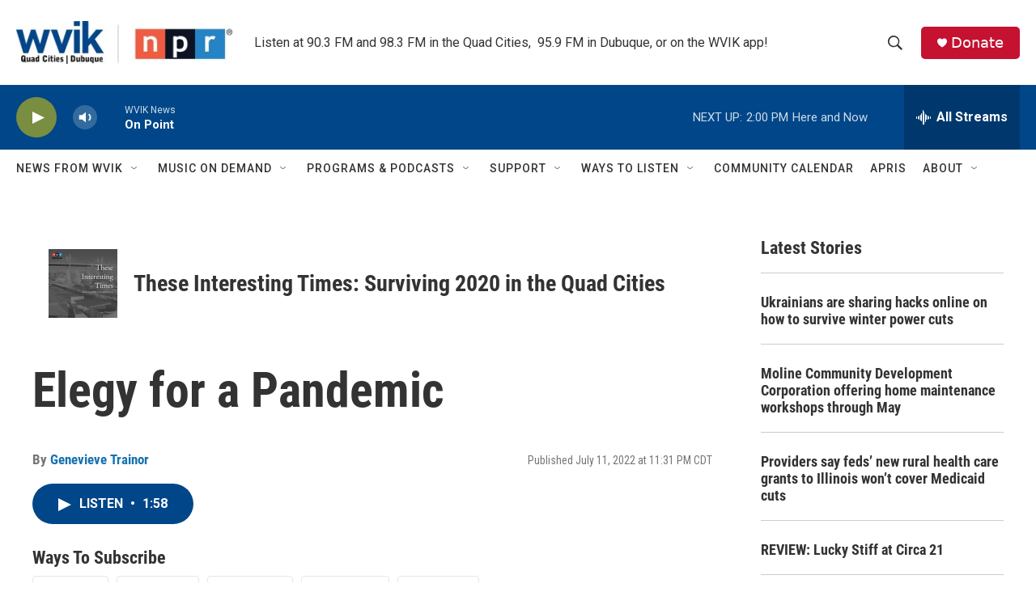

--- FILE ---
content_type: text/html; charset=utf-8
request_url: https://www.google.com/recaptcha/api2/aframe
body_size: -120
content:
<!DOCTYPE HTML><html><head><meta http-equiv="content-type" content="text/html; charset=UTF-8"></head><body><script nonce="6oXrsM9igihq4HEs488_XA">/** Anti-fraud and anti-abuse applications only. See google.com/recaptcha */ try{var clients={'sodar':'https://pagead2.googlesyndication.com/pagead/sodar?'};window.addEventListener("message",function(a){try{if(a.source===window.parent){var b=JSON.parse(a.data);var c=clients[b['id']];if(c){var d=document.createElement('img');d.src=c+b['params']+'&rc='+(localStorage.getItem("rc::a")?sessionStorage.getItem("rc::b"):"");window.document.body.appendChild(d);sessionStorage.setItem("rc::e",parseInt(sessionStorage.getItem("rc::e")||0)+1);localStorage.setItem("rc::h",'1769455158760');}}}catch(b){}});window.parent.postMessage("_grecaptcha_ready", "*");}catch(b){}</script></body></html>